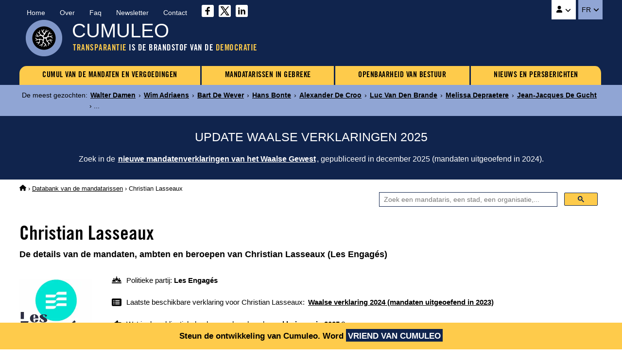

--- FILE ---
content_type: text/html
request_url: https://www.cumuleo.be/nl/mandataris/4529-christian-lasseaux.php
body_size: 5756
content:

<!DOCTYPE html><html lang="nl" prefix="og: http://ogp.me/ns#"><head><meta charset="UTF-8"><meta name="viewport" content="width=device-width, initial-scale=1.0"><link href="https://fonts.cdnfonts.com/css/trade-gothic-lt-std?styles=16688" rel="stylesheet">
<link href="https://www.cumuleo.be/include/2025-05.css" rel="stylesheet">
<script src="https://code.jquery.com/jquery-3.7.1.min.js" integrity="sha256-/JqT3SQfawRcv/BIHPThkBvs0OEvtFFmqPF/lYI/Cxo=" crossorigin="anonymous"></script>
<script src="https://consent.cookiefirst.com/sites/cumuleo.be-ca38b735-c541-4428-a320-b3980ad0a1cd/consent.js"></script>

<!-- Google tag (gtag.js) -->
<script data-cookiefirst-category="advertising" async src="https://www.googletagmanager.com/gtag/js?id=G-TLS26T6XX9"></script>
<script data-cookiefirst-category="advertising">
  window.dataLayer = window.dataLayer || [];
  function gtag(){dataLayer.push(arguments);}
  gtag('js', new Date());
  gtag('config', 'G-TLS26T6XX9'), { 'anonymize_ip': true };
</script>

<link rel="icon" type="image/png" href="https://www.cumuleo.be/favicon-48x48.png" sizes="48x48">
<link rel="icon" type="image/svg+xml" href="https://www.cumuleo.be/favicon.svg">
<link rel="shortcut icon" href="https://www.cumuleo.be/favicon.ico">
<link rel="apple-touch-icon" sizes="180x180" href="https://www.cumuleo.be/apple-touch-icon.png">
<meta name="apple-mobile-web-app-title" content="Cumuleo">
<link rel="manifest" href="https://www.cumuleo.be/site.webmanifest"><title>Christian Lasseaux (Les Engagés) &bull; Alle mandaten, ambten en beroepen</title><meta name="description" content="Ga naar de details van de mandaten, ambten en beroepen uitgeoefend door Christian Lasseaux (Les Engagés)">
<link rel="canonical" href="https://www.cumuleo.be/nl/mandataris/4529-christian-lasseaux.php">
<link rel="alternate" hreflang="fr" href="https://www.cumuleo.be/mandataire/4529-christian-lasseaux.php">
<link rel="alternate" hreflang="nl" href="https://www.cumuleo.be/nl/mandataris/4529-christian-lasseaux.php">

<meta name="twitter:card" content="summary">
<meta name="twitter:site" content="@cumuleo">
<meta property="og:type" content="website">
<meta property="og:title" content="Christian Lasseaux (Les Engagés) => Alle mandaten, ambten en beroepen">
<meta property="og:description" content="Ga naar de details van de mandaten, ambten en beroepen uitgeoefend door Christian Lasseaux (Les Engagés)">
<meta property="og:url" content="https://www.cumuleo.be/nl/mandataris/4529-christian-lasseaux.php">
<meta property="og:image" content="https://www.cumuleo.be/img/cumuleo-JSON-nl.gif">
<meta property="og:site_name" content="Cumuleo">

<script type="application/ld+json"> { "@context": "https://schema.org", "@type": "BreadcrumbList", "itemListElement": [
  { "@type": "ListItem", "position": 1, "name": "Cumuleo", "item": "https://www.cumuleo.be/nl/" },
  { "@type": "ListItem", "position": 2, "name": "De databank van de mandatarissen", "item": "https://www.cumuleo.be/nl/zoek/" },
  { "@type": "ListItem", "position": 3, "name": "Christian Lasseaux", "item": "https://www.cumuleo.be/nl/mandataris/4529-christian-lasseaux.php" }
  ]} </script>

<script type="application/ld+json"> { "@context": "http://schema.org", "@type": "Person",
	"familyName": "Lasseaux", "givenName": "Christian", "affiliation": "Les Engagés", "memberOf": "Les Engagés" } </script>  
</head><body>

<div class="topcontainer"><div class="topcontainercontenu"><div id="navsec"><div id="navsec-content"><div><a href="https://www.cumuleo.be/nl/" class="navseclink">Home</a></div><div><a href="https://www.cumuleo.be/nl/over.php" class="navseclink">Over</a></div>
<div><a href="https://www.cumuleo.be/nl/faq.php" class="navseclink">Faq</a></div><div><a href="https://www.cumuleo.be/nl/newsletter.php" class="navseclink">Newsletter</a></div><div><a href="https://www.cumuleo.be/nl/contact.php" class="navseclink">Contact</a></div>
<div class="mediassociaux"><a href="https://www.facebook.com/cumuleo/" title="Cumuleo op Facebook" target="_blank"><img src="https://www.cumuleo.be/img/facebook.svg" class="iconefacebook" alt=""></a><a href="https://x.com/cumuleo" title="Cumuleo op X" target="_blank"><img src="https://www.cumuleo.be/img/twitter-x.svg" class="iconetwitter" alt=""></a><a href="https://www.linkedin.com/company/cumuleo/" title="Cumuleo op LinkedIn" target="_blank"><img src="https://www.cumuleo.be/img/linkedin.svg" class="iconelinkedin" alt=""></a></div></div></div>

<div id="navcompte"><button class="navcomptedeplierlien" title="Cumuleo-account"><img src="https://www.cumuleo.be/img/user-solid.svg" class="iconeuser" alt=""> <img src="https://www.cumuleo.be/img/angle-down-solid.svg" id="toggle-iconnavcompte" alt=""></button>
<div id="navcompte1" class="navcompte1"><a href="https://www.cumuleo.be/nl/account/register.php">Creëer een Cumuleo-account</a>
                                                  <a href="https://www.cumuleo.be/nl/account/login.php">Meld u aan bij uw Cumuleo-account</a></div> </div>
<div class="choixlangue"><button class="choixlanguedeplierlien">FR <img src="https://www.cumuleo.be/img/angle-down-solid.svg" id="toggle-iconchoixlangue" alt=""></button><div id="choixlangue1" class="choixlangue1"><a href="https://www.cumuleo.be/mandataire/4529-christian-lasseaux.php">Christian Lasseaux</a></div></div>

<div class="logo"><img src="https://www.cumuleo.be/img/logo-2024.png" alt="Logo van Cumuleo"></div>
<div class="brand">CUMULEO</div>
  <div class="slogan"><em>TRANSPARANTIE</em> IS DE BRANDSTOF VAN DE <em>DEMOCRATIE</em></div>

<div id="hamburger"><div id="hamburger-content"><nav class="navbar" >
<div class="dropdown"><a href="https://www.cumuleo.be/nl/cumul-mandaten/" class="navbarlink navbarlinkfirst">CUMUL VAN DE MANDATEN EN VERGOEDINGEN</a>
  <div class="dropdown-content">
      <a href="https://www.cumuleo.be/nl/cumul-mandaten/mandaten.php" class="dropdowncontentlink">Cumuls van mandaten</a>
      <a href="https://www.cumuleo.be/nl/cumul-mandaten/vergoedingen.php" class="dropdowncontentlink">Cumuls van vergoedingen</a>
  </div></div>
<div class="dropdown"><a href="https://www.cumuleo.be/nl/mandataris-in-gebreke/" class="navbarlink">MANDATARISSEN IN GEBREKE</a>
  <div class="dropdown-content">
      <a href="https://www.cumuleo.be/nl/mandataris-in-gebreke/mandaten.php" class="dropdowncontentlink">Schending van mandatenlijst</a>
      <a href="https://www.cumuleo.be/nl/mandataris-in-gebreke/vermogen.php" class="dropdowncontentlink">Schending van vermogen</a>
      <a href="https://www.cumuleo.be/nl/mandataris-in-gebreke/klassement-van-de-mandatarissen-in-gebreke.php" class="dropdowncontentlink">Klassement van mandatarissen in gebreke</a>
  </div></div>
<div class="dropdown"><a href="https://www.cumuleo.be/nl/wob/" class="navbarlink">OPENBAARHEID VAN BESTUUR</a><div class="dropdown-content dropdownvide"></div></div>
 
<div class="dropdown"> <a href="https://www.cumuleo.be/nl/nieuws/" class="navbarlink navbarlinklast">NIEUWS EN PERSBERICHTEN</a><div class="dropdown-content dropdownvide"></div></div>
</nav></div><!-- Fin hamburger-content -->
<button id="hamburger-button"><img src="https://www.cumuleo.be/img/bars-solid.svg" class="iconemenu" alt=""> <span>Menu</span></button>
<div id="hamburger-sidebar"><div id="hamburger-sidebar-close"><img src="https://www.cumuleo.be/img/xmark-solid.svg" id="hamburger-buttonclose" class="iconemenuclose" alt=""></div><div id="hamburger-sidebar-compte"></div><div id="hamburger-sidebar-header"></div><div id="hamburger-sidebar-body"></div></div><div id="hamburger-overlay"></div>
</div><!-- Fin hamburger -->

</div><!-- Fin topcontainercontenu -->
</div><!-- Fin topcontainer -->

<div class="buzz"><div class="buzzcontenu"><div class="buzzgrid">
<div class="buzztitre">De meest gezochten<span>:&nbsp;</span></div>
<div class="buzzdeplier"><span class="buzzdeplierlien"><img src="https://www.cumuleo.be/img/circle-chevron-down-solid.svg" id="toggle-iconbuzz" class="iconenewstopbuzz" alt=""></span></div>
<div id="buzz1" class="buzz1">
<a href="https://www.cumuleo.be/nl/mandataris/9576-walter-damen.php" class="buzzcontenulien" target="_top">Walter Damen</a> &rsaquo; <a href="https://www.cumuleo.be/nl/mandataris/15588-wim-adriaens.php" class="buzzcontenulien" target="_top">Wim Adriaens</a> &rsaquo; <a href="https://www.cumuleo.be/nl/mandataris/11423-bart-de-wever.php" class="buzzcontenulien" target="_top">Bart De Wever</a> &rsaquo; <a href="https://www.cumuleo.be/nl/mandataris/8618-hans-bonte.php" class="buzzcontenulien" target="_top">Hans Bonte</a> &rsaquo; <a href="https://www.cumuleo.be/nl/mandataris/11998-alexander-de-croo.php" class="buzzcontenulien" target="_top">Alexander De Croo</a> &rsaquo; <a href="https://www.cumuleo.be/nl/mandataris/11362-luc-van-den-brande.php" class="buzzcontenulien" target="_top">Luc Van Den Brande</a> &rsaquo; <a href="https://www.cumuleo.be/nl/mandataris/30631-melissa-depraetere.php" class="buzzcontenulien" target="_top">Melissa Depraetere</a> &rsaquo; <a href="https://www.cumuleo.be/nl/mandataris/7419-jean-jacques-de-gucht.php" class="buzzcontenulien" target="_top">Jean-Jacques De Gucht</a> &rsaquo; ...</div>
</div></div></div><div class="newstop"><div class="newstopcontenu"><div class="newstopgrid">
<div class="newstoptitre">UPDATE WAALSE VERKLARINGEN 2025</div>
<div class="newstopdeplier"><span class="newstopdeplierlien"><img src="https://www.cumuleo.be/img/circle-chevron-down-solid.svg" id="toggle-iconnewstop" class="iconenewstopbuzz" alt=""></span></div>
<div id="newstop1" class="newstop1"><p>Zoek in de <a href="https://www.cumuleo.be/nl/mandaten/update-verklaring-wallonie.php" class="newstopcontenulien">nieuwe mandatenverklaringen van het Waalse Gewest</a>, gepubliceerd in december 2025 (mandaten uitgeoefend in 2024).</p>
</div></div></div></div>

<!--<div class="newstop"><div class="newstopcontenu"><div class="newstopgrid">
<div class="newstoptitre">TRANSPARANTIE OP FEDERAAL NIVEAU: De in 2024 goedgekeurde wet werkt niet&nbsp;!</div>
<div class="newstopdeplier"><span class="newstopdeplierlien"><img src="https://www.cumuleo.be/img/circle-chevron-down-solid.svg" id="toggle-iconnewstop" class="iconenewstopbuzz" alt=""></span></div>
<div id="newstop1" class="newstop1"><p>Het bewijs aan de hand van een voorbeeld met de weigering van transparantie door de politiezone Vesdre : <a href="https://www.cumuleo.be/nl/nieuws/14-02-2025.php" class="newstopcontenulien">Meer informatie over dit dossier</a></p>
</div></div></div></div>--><div class="ariane"><div class="arianecontenu"><a href="https://www.cumuleo.be/nl/" title="Startpagina Cumuleo"><img src="https://www.cumuleo.be/img/house-solid.svg" class="iconehome" alt="Startpagina Cumuleo"></a> &rsaquo; <a href="https://www.cumuleo.be/nl/zoek/">Databank van de mandatarissen</a> &rsaquo; Christian Lasseaux</div></div>
<div id="search" class="search"><div class="searchcontenu"><div class="searchcontenulimitebox">
<script> (function() { var cx = '4053f7e1f9ee5ad17'; var gcse = document.createElement('script'); gcse.type = 'text/javascript'; gcse.async = true; gcse.src = 'https://cse.google.com/cse.js?cx=' + cx; var s = document.getElementsByTagName('script')[0]; s.parentNode.insertBefore(gcse, s); })();
window.onload = function(){ document.getElementById('gsc-i-id1').placeholder = 'Zoek een mandataris, een stad, een organisatie,...'; }; </script>
<script async src="https://cse.google.com/cse.js?cx=4053f7e1f9ee5ad17"></script><div class="searchcontainer"><div class="gcse-searchbox-only"></div></div></div></div></div><button onclick="topFunction()" id="myBtn" title="Go to top">&nbsp;</button>
    
<article>
  
<h1 class="titre1">Christian Lasseaux</h1><h2 class="titre2">De details van de mandaten, ambten en beroepen van Christian Lasseaux (Les Engagés) </h2><div class="infosmandataire"><div class="infosmandatairelogoparti"><img src="https://www.cumuleo.be/img/logo-top-les-engages.webp" alt="Les Engagés"></div><div class="infosmandataireinfos"><div class="infosmandataireparti"><img src="https://www.cumuleo.be/img/people-line-solid.svg" class="iconepeopleline" alt=""> <span>Politieke partij: <b>Les Engagés</b></span></div><div class="infosmandatairelastdeclaration"><img src="https://www.cumuleo.be/img/rectangle-list-solid.svg" class="iconerectanglelist" alt=""> <span>Laatste beschikbare verklaring voor Christian Lasseaux: <a href="#mandatswallonie2023"><b>Waalse verklaring 2024 (mandaten uitgeoefend in 2023)</b></a></span></div><div class="infosmandatairenextdeclaration"><img src="https://www.cumuleo.be/img/hand-point-right-solid.svg" class="iconerectanglelist" alt=""> <span>Wat is de publicatiekalender van de volgende <a href="https://www.cumuleo.be/nl/volgende-verklaringen.php"><b>verklaringen in 2025</b></a>?</span></div></div></div><div class="descendredanslapage"><img src="https://www.cumuleo.be/img/arrow-down-wide-short-solid.svg" class="iconedescendreliste" alt=""> <span>Ga direct naar de <a href="#mandats2023"><b>Mandaten 2023</b></a> <a href="#mandats2022"><b>Mandaten 2022</b></a> <a href="#mandats2021"><b>Mandaten 2021</b></a> <a href="#mandats2020"><b>Mandaten 2020</b></a> <a href="#mandats2018"><b>Mandaten 2018</b></a> <a href="#mandats2009"><b>Mandaten 2009</b></a> <a href="#mandats2008"><b>Mandaten 2008</b></a> <a href="#mandats2007"><b>Mandaten 2007</b></a> <a href="#mandats2006"><b>Mandaten 2006</b></a> </span></div><div class="social-share-buttons"><p>Deel op&nbsp;</p>
<a href="#" class="share-btn facebook share" onclick="shareOnFacebook(); return false;"><img src="https://www.cumuleo.be/img/sharefacebook.svg" class="iconesharefacebook" alt=""> <span>Facebook</span></a>
<a href="#" class="share-btn twitter share" onclick="shareOnTwitter(); return false;"><img src="https://www.cumuleo.be/img/sharex.svg" class="iconesharex" alt=""> <span>X (ex-Twitter)</span></a>
<a href="#" class="share-btn linkedin share" onclick="shareOnLinkedIn(); return false;"><img src="https://www.cumuleo.be/img/sharelinkedin.svg" class="iconesharelinkedin" alt=""> <span>LinkedIn</span></a>
<a href="#" class="share-btn whatsapp share" onclick="shareOnWhatsApp(); return false;"><img src="https://www.cumuleo.be/img/sharewhatsapp.svg" class="iconesharewhatsapp" alt=""> <span>WhatsApp</span></a>
<a href="#" class="share-btn email share" onclick="shareByEmail(); return false;"><img src="https://www.cumuleo.be/img/shareemail.svg" class="iconeshareemail" alt=""> <span>Email</span></a>
</div><span id="mandats2026"></span><span id="mandats2025"></span><span id="mandats2024"></span><span id="mandats2023"></span><span id="defautcc2023"></span><div class="declarationsmandats" id="mandatswallonie2023"><div class="declarationsmandatsannee">2023</div>
<div class="declarationsmandatsdetails"><p>De mandaten, ambten en beroepen uitgeoefend door Christian Lasseaux in 2023</p>
<p><u>Bron</u>: Cumuleo&nbsp;&rsaquo; Waalse mandatenverklaring gepubliceerd in december 2024</p></div>
<div class="declarationsmandatsimg"><img src="https://www.cumuleo.be/img/declaration-wallonie.png" alt="Waalse mandatenverklaring"></div></div>
<table class="tableauxmandats"><thead><tr><th>Functie</th><th>Instelling</th><th>Vergoeding</th><th>Voordelen</th></tr></thead><tbody><tr><td><b>Gemeenteraadslid</b></td><td>Florennes - Commune</td><td><b>1098,20 <img src="https://www.cumuleo.be/img/euro-sign-solid.svg" class="iconeeuro" alt=""></b> <span class="inforemuneration">(voor de uitgeoefende periode)</span></td><td><img src="https://www.cumuleo.be/img/xmark-solid.svg" class="iconenonremunere" alt=""></td></tr></table><p class="notesoustableauxmandats">De Waalse mandatenaangifte vermeldt niet de begin- en / of einddatum van de uitoefening van mandaten, functies en beroepen. Bovenstaande mandaten kunnen daarom 
op verschillende tijdstippen van het jaar zijn uitgeoefend.</p><span id="mandats2022"></span><span id="defautcc2022"></span><div class="declarationsmandats" id="mandatswallonie2022"><div class="declarationsmandatsannee">2022</div>
<div class="declarationsmandatsdetails"><p>De mandaten, ambten en beroepen uitgeoefend door Christian Lasseaux in 2022</p>
<p><u>Bron</u>: Cumuleo&nbsp;&rsaquo; Waalse mandatenverklaring gepubliceerd in december 2023</p></div>
<div class="declarationsmandatsimg"><img src="https://www.cumuleo.be/img/declaration-wallonie.png" alt="Waalse mandatenverklaring"></div></div>
<table class="tableauxmandats"><thead><tr><th>Functie</th><th>Instelling</th><th>Vergoeding</th><th>Voordelen</th></tr></thead><tbody><tr><td><b>Gemeenteraadslid</b></td><td>Administration communale de FLORENNES</td><td><b>526,24 <img src="https://www.cumuleo.be/img/euro-sign-solid.svg" class="iconeeuro" alt=""></b> <span class="inforemuneration">(voor de uitgeoefende periode)</span></td><td><img src="https://www.cumuleo.be/img/xmark-solid.svg" class="iconenonremunere" alt=""></td></tr></table><p class="notesoustableauxmandats">De Waalse mandatenaangifte vermeldt niet de begin- en / of einddatum van de uitoefening van mandaten, functies en beroepen. Bovenstaande mandaten kunnen daarom 
op verschillende tijdstippen van het jaar zijn uitgeoefend.</p><span id="mandats2021"></span><span id="defautcc2021"></span><div class="declarationsmandats" id="mandatswallonie2021"><div class="declarationsmandatsannee">2021</div>
<div class="declarationsmandatsdetails"><p>De mandaten, ambten en beroepen uitgeoefend door Christian Lasseaux in 2021</p>
<p><u>Bron</u>: Cumuleo&nbsp;&rsaquo; Waalse mandatenverklaring gepubliceerd in december 2022</p></div>
<div class="declarationsmandatsimg"><img src="https://www.cumuleo.be/img/declaration-wallonie.png" alt="Waalse mandatenverklaring"></div></div>
<table class="tableauxmandats"><thead><tr><th>Functie</th><th>Instelling</th><th>Vergoeding</th><th>Voordelen</th></tr></thead><tbody><tr><td><b>Gemeenteraadslid</b></td><td>Administration communale de Florennes</td><td><b>1294,61 <img src="https://www.cumuleo.be/img/euro-sign-solid.svg" class="iconeeuro" alt=""></b> <span class="inforemuneration">(voor de uitgeoefende periode)</span></td><td><img src="https://www.cumuleo.be/img/xmark-solid.svg" class="iconenonremunere" alt=""></td></tr></table><p class="notesoustableauxmandats">De Waalse mandatenaangifte vermeldt niet de begin- en / of einddatum van de uitoefening van mandaten, functies en beroepen. Bovenstaande mandaten kunnen daarom 
op verschillende tijdstippen van het jaar zijn uitgeoefend.</p><span id="mandats2020"></span><span id="defautcc2020"></span><div class="declarationsmandats" id="mandatswallonie2020"><div class="declarationsmandatsannee">2020</div>
<div class="declarationsmandatsdetails"><p>De mandaten, ambten en beroepen uitgeoefend door Christian Lasseaux in 2020</p>
<p><u>Bron</u>: Cumuleo&nbsp;&rsaquo; Waalse mandatenverklaring gepubliceerd in december 2021</p></div>
<div class="declarationsmandatsimg"><img src="https://www.cumuleo.be/img/declaration-wallonie.png" alt="Waalse mandatenverklaring"></div></div>
<table class="tableauxmandats"><thead><tr><th>Functie</th><th>Instelling</th><th>Vergoeding</th><th>Voordelen</th></tr></thead><tbody><tr><td><b>Gemeenteraadslid</b></td><td>Commune de Florennes</td><td><b>850,55 <img src="https://www.cumuleo.be/img/euro-sign-solid.svg" class="iconeeuro" alt=""></b> <span class="inforemuneration">(voor de uitgeoefende periode)</span></td><td><img src="https://www.cumuleo.be/img/xmark-solid.svg" class="iconenonremunere" alt=""></td></tr></table><p class="notesoustableauxmandats">De Waalse mandatenaangifte vermeldt niet de begin- en / of einddatum van de uitoefening van mandaten, functies en beroepen. Bovenstaande mandaten kunnen daarom 
op verschillende tijdstippen van het jaar zijn uitgeoefend.</p><span id="mandats2019"></span><span id="defautcc2019"></span><span id="mandats2018"></span><span id="defautcc2018"></span><div class="declarationsmandats" id="mandatswallonie2018"><div class="declarationsmandatsannee">2018</div>
<div class="declarationsmandatsdetails"><p>De mandaten, ambten en beroepen uitgeoefend door Christian Lasseaux in 2018</p>
<p><u>Bron</u>: Cumuleo&nbsp;&rsaquo; Waalse mandatenverklaring gepubliceerd in december 2019</p></div>
<div class="declarationsmandatsimg"><img src="https://www.cumuleo.be/img/declaration-wallonie.png" alt="Waalse mandatenverklaring"></div></div>
<table class="tableauxmandats"><thead><tr><th>Functie</th><th>Instelling</th><th>Vergoeding</th><th>Voordelen</th></tr></thead><tbody><tr><td><b>Gemeenteraadslid</b></td><td>Commune de Florennes</td><td><b>170,11 <img src="https://www.cumuleo.be/img/euro-sign-solid.svg" class="iconeeuro" alt=""></b> <span class="inforemuneration">(voor de uitgeoefende periode)</span></td><td><img src="https://www.cumuleo.be/img/xmark-solid.svg" class="iconenonremunere" alt=""></td></tr><tr><td><b>Gepensioneerde</b></td><td>La Poste</td><td><img src="https://www.cumuleo.be/img/xmark-solid.svg" class="iconenonremunere" alt="Onbezoldigd"></td><td><img src="https://www.cumuleo.be/img/xmark-solid.svg" class="iconenonremunere" alt=""></td></tr></table><p class="notesoustableauxmandats">De Waalse mandatenaangifte vermeldt niet de begin- en / of einddatum van de uitoefening van mandaten, functies en beroepen. Bovenstaande mandaten kunnen daarom 
op verschillende tijdstippen van het jaar zijn uitgeoefend.</p><span id="mandats2017"></span><span id="defautcc2017"></span><span id="mandats2016"></span><span id="defautcc2016"></span><span id="mandats2015"></span><span id="defautcc2015"></span><span id="mandats2014"></span><span id="defautcc2014"></span><span id="mandats2013"></span><span id="defautcc2013"></span><span id="mandats2012"></span><span id="defautcc2012"></span><span id="mandats2011"></span><span id="defautcc2011"></span><span id="mandats2010"></span><span id="defautcc2010"></span><span id="mandats2009"></span><span id="defautcc2009"></span><div class="declarationsmandats" id="mandatscc2009"><div class="declarationsmandatsannee">2009</div>
<div class="declarationsmandatsdetails"><p>De mandaten, ambten en beroepen uitgeoefend door Christian Lasseaux in 2009</p>
<p><u>Bron</u>: Cumuleo&nbsp;&rsaquo; Federale mandatenverklaring gepubliceerd in augustus 2010</p></div>
<div class="declarationsmandatsimg"><img src="https://www.cumuleo.be/img/declaration-federale.png" alt="Federale mandatenverklaring"></div></div><table class="tableauxmandats"><thead><tr><th>Functie</th><th>Instelling</th><th>Vergoeding</th><th>Begin</th><th>Einde</th></tr></thead><tbody><tr><td><b>Schepen</b></td><td>Gemeente Florennes</td><td><b>Bezoldigd</b></td><td><img src="https://www.cumuleo.be/img/arrow-left-long-solid.svg" class="iconearrowleft" alt=""></td><td class="nobr">16 oktober 2009</td></tr><tr><td><b>Gemeenteraadslid</b></td><td>Gemeente Florennes</td><td><b>Bezoldigd</b></td><td class="nobr">16 oktober 2009</td><td><img src="https://www.cumuleo.be/img/arrow-right-long-solid.svg" class="iconearrowright" alt=""></td></tr><tr><td><b>Lid van de politieraad</b></td><td>Politiezone FLOWAL</td><td><b>Bezoldigd</b></td><td><img src="https://www.cumuleo.be/img/arrow-left-long-solid.svg" class="iconearrowleft" alt=""></td><td><img src="https://www.cumuleo.be/img/arrow-right-long-solid.svg" class="iconearrowright" alt=""></td></tr></tbody></table><p id="div2009" class="graphs" data-url="https://www.cumuleo.be/nl/graphs/graph-2009.php?ident=4529" data-target="iframe2009"><img src="https://www.cumuleo.be/img/circle-chevron-down-graphs.svg" class="iconechevrongraphs" alt=""> 
<span>Zie de grafieken met de dagelijkse evolutie van mandaten van Christian Lasseaux in 2009</span></p>
<iframe id="iframe2009" class="iframemandats iframehidden" title="Dagelijkse evolutie van mandaten van Christian Lasseaux in 2009" rel="nofollow"></iframe><span id="mandats2008"></span><span id="defautcc2008"></span><div class="declarationsmandats" id="mandatscc2008"><div class="declarationsmandatsannee">2008</div>
<div class="declarationsmandatsdetails"><p>De mandaten, ambten en beroepen uitgeoefend door Christian Lasseaux in 2008</p>
<p><u>Bron</u>: Cumuleo&nbsp;&rsaquo; Federale mandatenverklaring gepubliceerd in augustus 2009</p></div>
<div class="declarationsmandatsimg"><img src="https://www.cumuleo.be/img/declaration-federale.png" alt="Federale mandatenverklaring"></div></div><table class="tableauxmandats"><thead><tr><th>Functie</th><th>Instelling</th><th>Vergoeding</th><th>Begin</th><th>Einde</th></tr></thead><tbody><tr><td><b>Schepen</b></td><td>Gemeente Florennes</td><td><b>Bezoldigd</b></td><td>&nbsp;</td><td>&nbsp;</td></tr><tr><td><b>Lid van de politieraad</b></td><td>Politiezone FLOWAL</td><td><b>Bezoldigd</b></td><td>&nbsp;</td><td>&nbsp;</td></tr></tbody></table><p id="div2008" class="graphs" data-url="https://www.cumuleo.be/nl/graphs/graph-2008.php?ident=4529" data-target="iframe2008"><img src="https://www.cumuleo.be/img/circle-chevron-down-graphs.svg" class="iconechevrongraphs" alt=""> 
<span>Zie de grafieken met de dagelijkse evolutie van mandaten van Christian Lasseaux in 2008</span></p>
<iframe id="iframe2008" class="iframemandats iframehidden" title="Dagelijkse evolutie van mandaten van Christian Lasseaux in 2008" rel="nofollow"></iframe><span id="mandats2007"></span><span id="defautcc2007"></span><div class="declarationsmandats" id="mandatscc2007"><div class="declarationsmandatsannee">2007</div>
<div class="declarationsmandatsdetails"><p>De mandaten, ambten en beroepen uitgeoefend door Christian Lasseaux in 2007</p>
<p><u>Bron</u>: Cumuleo&nbsp;&rsaquo; Federale mandatenverklaring gepubliceerd in augustus 2008</p></div>
<div class="declarationsmandatsimg"><img src="https://www.cumuleo.be/img/declaration-federale.png" alt="Federale mandatenverklaring"></div></div><table class="tableauxmandats"><thead><tr><th>Functie</th><th>Instelling</th><th>Vergoeding</th><th>Begin</th><th>Einde</th></tr></thead><tbody><tr><td><b>Schepen</b></td><td>Gemeente Florennes</td><td><b>Bezoldigd</b></td><td>&nbsp;</td><td>&nbsp;</td></tr><tr><td><b>Postbediende</b></td><td><b>-</b></td><td><b>Bezoldigd</b></td><td>&nbsp;</td><td>&nbsp;</td></tr></tbody></table><p id="div2007" class="graphs" data-url="https://www.cumuleo.be/nl/graphs/graph-2007.php?ident=4529" data-target="iframe2007"><img src="https://www.cumuleo.be/img/circle-chevron-down-graphs.svg" class="iconechevrongraphs" alt=""> 
<span>Zie de grafieken met de dagelijkse evolutie van mandaten van Christian Lasseaux in 2007</span></p>
<iframe id="iframe2007" class="iframemandats iframehidden" title="Dagelijkse evolutie van mandaten van Christian Lasseaux in 2007" rel="nofollow"></iframe><span id="mandats2006"></span><span id="defautcc2006"></span><div class="declarationsmandats" id="mandatscc2006"><div class="declarationsmandatsannee">2006</div>
<div class="declarationsmandatsdetails"><p>De mandaten, ambten en beroepen uitgeoefend door Christian Lasseaux in 2006</p>
<p><u>Bron</u>: Cumuleo&nbsp;&rsaquo; Federale mandatenverklaring gepubliceerd in augustus 2007</p></div>
<div class="declarationsmandatsimg"><img src="https://www.cumuleo.be/img/declaration-federale.png" alt="Federale mandatenverklaring"></div></div><table class="tableauxmandats"><thead><tr><th>Functie</th><th>Instelling</th><th>Vergoeding</th><th>Begin</th><th>Einde</th></tr></thead><tbody><tr><td><b>Schepen</b></td><td>Gemeente Florennes</td><td><b>Bezoldigd</b></td><td class="nobr">4 december 2006</td><td>&nbsp;</td></tr><tr><td><b>Lid van de politieraad</b></td><td>Politiezone FLOWAL</td><td><b>Bezoldigd</b></td><td>&nbsp;</td><td>&nbsp;</td></tr></tbody></table><p id="div2006" class="graphs" data-url="https://www.cumuleo.be/nl/graphs/graph-2006.php?ident=4529" data-target="iframe2006"><img src="https://www.cumuleo.be/img/circle-chevron-down-graphs.svg" class="iconechevrongraphs" alt=""> 
<span>Zie de grafieken met de dagelijkse evolutie van mandaten van Christian Lasseaux in 2006</span></p>
<iframe id="iframe2006" class="iframemandats iframehidden" title="Dagelijkse evolutie van mandaten van Christian Lasseaux in 2006" rel="nofollow"></iframe><span id="mandats2005"></span><span id="defautcc2005"></span><span id="mandats2004"></span><span id="defautcc2004"></span><p>Voor de federale verklaringen van de jaren 2004 tot 2008 en voor het jaar 2013 worden de begin- en einddata van de mandaten alleen vermeld als ze afwijken van 1 januari en 31 december.</p>  

<br><p>Wilt u reageren op de informatie die op deze pagina is gepubliceerd? Stuur me een <a href="https://www.cumuleo.be/nl/contact.php" class="liensdanstexte">bericht</a></p>

</article>
<div class="bottom"><div class="bottomcontenu"><div class="bottomcontenuinfos">Deze site is geen officiële publicatie | <a href="https://www.cumuleo.be/nl/gebruiksvoorwaarden-cookies-gegevens.php" class="bottomcontenulien">Gebruiksvoorwaarden | Privacy beleid | Cookies | Copyright</a> | <a href="https://www.cumuleo.be/nl/sitemap.php" class="bottomcontenulien">Sitemap</a> | &copy;&nbsp;Cumuleo&nbsp;&trade; | Alle rechten voorbehouden</div>
<div class="bottomcontenuboip">De inhoud van deze website wordt beschermd door de Belgische en internationale wetgeving inzake auteursrecht en databankenrecht.<br>Deze site werd gedeponeerd bij het BOIP (Benelux-Bureau voor de Intellectuele Eigendom).</div></div></div>
<div class="bandeaucompte"><div class="bandeaucomptecontenu"><p>Steun de ontwikkeling van Cumuleo. <span>Word <a href="https://www.cumuleo.be/nl/account/register.php">VRIEND VAN CUMULEO</a></span></p></div></div><script> window.shareData = { title: 'Christian Lasseaux (Les Engagés) => Alle mandaten, ambten en beroepen', description: 'Ga naar de details van de mandaten, ambten en beroepen uitgeoefend door Christian Lasseaux (Les Engagés)' }; </script>
<script src="https://www.cumuleo.be/include/javascript.js"></script></body></html>